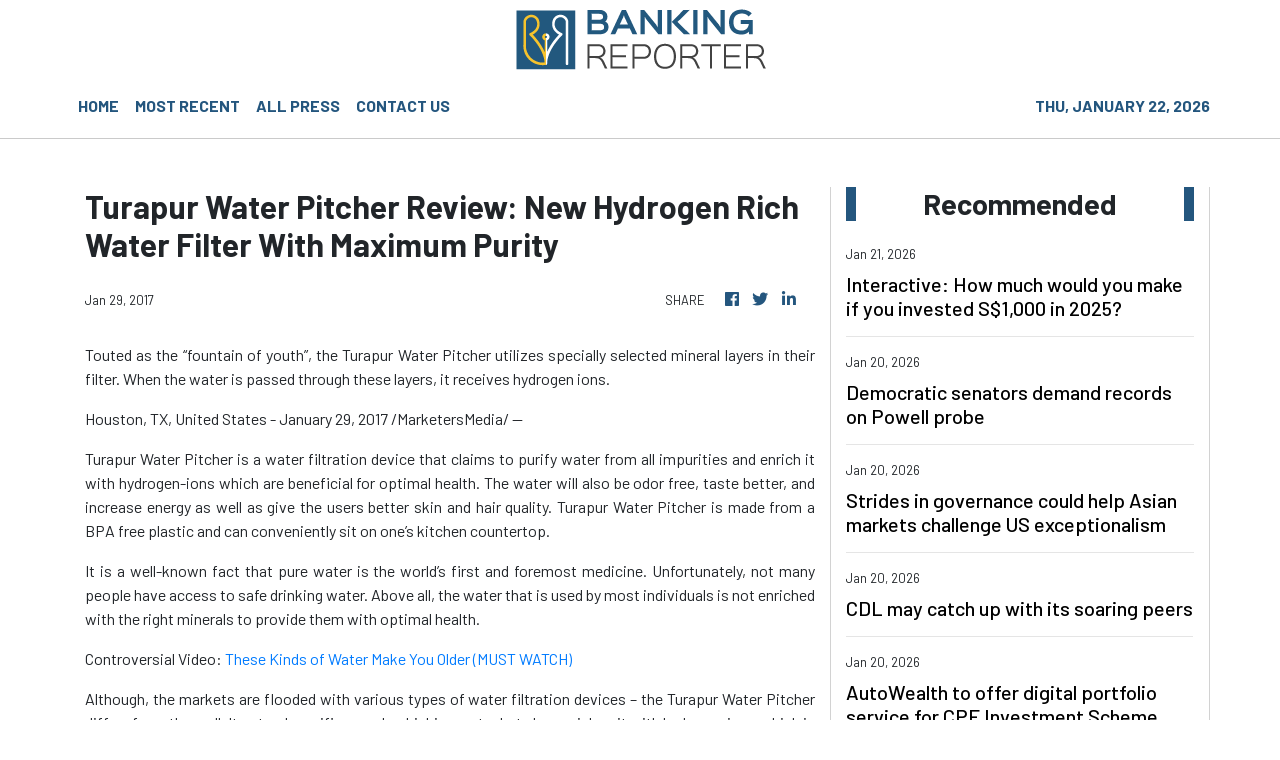

--- FILE ---
content_type: text/html; charset=utf-8
request_url: https://us-central1-vertical-news-network.cloudfunctions.net/get/fetch-include-rss
body_size: 19500
content:
[
  {
    "id": 112274922,
    "title": "Aussies outraged over ‘insane’ rental trend",
    "summary": "A controversial new trend sees renters charging $550 a week for strangers to sleep in their beds while they holiday in Bali.",
    "slug": "aussies-outraged-over-insane-rental-trend",
    "link": "https://www.news.com.au/finance/real-estate/renting/the-controversial-rental-loophole-young-people-are-using-to-travel/news-story/d33886168e25c188aa110814cfb1ce96?from=rss-basic",
    "date_published": "2026-01-21T02:01:56.000Z",
    "images": "https://content.api.news/v3/images/bin/9607d41793284d43fc6af5df53c66d40?width=320",
    "categories": "353,577,598,1155,1157,1158,1245,1941,1962",
    "img_id": "0",
    "caption": "",
    "country": "Australia",
    "source_type": "rss",
    "source": "news.com.au"
  },
  {
    "id": 112274921,
    "title": "‘Yikes’: Aussies shocked at fish market detail",
    "summary": "Sydney’s new $836m fish market has officially opened – but some Aussies have been left less than impressed at the cost of some of the offerings.",
    "slug": "yikes-aussies-shocked-at-fish-market-detail",
    "link": "https://www.news.com.au/finance/money/costs/yikes-aussies-complain-over-prices-at-new-sydney-fish-market/news-story/028470593fd1645e645e275129f5fc5c?from=rss-basic",
    "date_published": "2026-01-21T02:01:56.000Z",
    "images": "https://content.api.news/v3/images/bin/0ed34500a99585977f58c7e624b533b5?width=320",
    "categories": "353,577,598,1155,1157,1158,1245,1941,1962",
    "img_id": "0",
    "caption": "",
    "country": "Australia",
    "source_type": "rss",
    "source": "news.com.au"
  },
  {
    "id": 112252282,
    "title": "‘No longer about WFH’: Big change hits Aus",
    "summary": "There is a significant change ramping up across Aussie workplaces, and it could prove to be the nail in the coffin for the WFH debate.",
    "slug": "no-longer-about-wfh-big-change-hits-aus",
    "link": "https://www.news.com.au/finance/work/trends/no-longer-about-wfh-big-change-sweeping-australian-workplaces-this-year/news-story/309d982c8619582377d3b2b61512b539?from=rss-basic",
    "date_published": "2026-01-21T02:01:56.000Z",
    "images": "https://content.api.news/v3/images/bin/ae76a8173ff106d19c60e41be0d6c141?width=320",
    "categories": "353,577,598,1155,1157,1158,1245,1941,1962",
    "img_id": "0",
    "caption": "",
    "country": "Australia",
    "source_type": "rss",
    "source": "news.com.au"
  },
  {
    "id": 112211113,
    "title": "‘Strong sell’: CommBank investors face brutal reality check as share price tipped to fall further",
    "summary": "The world’s most expensive bank is facing a brutal reality check after an explosion in its share price drew comparisons to a “meme stock”.",
    "slug": "strong-sell-commbank-investors-face-brutal-reality-check-as-share-price-tipped-to-fall-further",
    "link": "https://www.news.com.au/finance/business/banking/strong-sell-commbank-investors-face-brutal-reality-check-as-share-price-tipped-to-fall-further/news-story/f09a4e506d10385c805755f5cde1870b?from=rss-basic",
    "date_published": "2026-01-21T02:01:56.000Z",
    "images": "https://content.api.news/v3/images/bin/8be2260d02b558100772036ceab79d20?width=320",
    "categories": "353,577,598,1155,1157,1158,1245,1941,1962",
    "img_id": "0",
    "caption": "",
    "country": "Australia",
    "source_type": "rss",
    "source": "news.com.au"
  },
  {
    "id": 112203149,
    "title": "North Korea’s Kim Jong Un sacks top official on the spot, blasts ‘rude, incompetent’ apparatchiks",
    "summary": "North Korean leader Kim Jong Un has fired a top official “on the spot” and condemned “incompetent” apparatchiks during a shock speech.",
    "slug": "north-koreas-kim-jong-un-sacks-top-official-on-the-spot-blasts-rude-incompetent-apparatchiks",
    "link": "https://www.news.com.au/finance/work/leaders/north-koreas-kim-jong-un-sacks-top-official-on-the-spot-blasts-rude-incompetent-apparatchiks/news-story/bbb2309f04190dd89914902816c870ba?from=rss-basic",
    "date_published": "2026-01-21T02:01:56.000Z",
    "images": "https://content.api.news/v3/images/bin/ae53018458049bca7a24f3b8c70fa854?width=320",
    "categories": "353,577,598,1155,1157,1158,1245,1941,1962",
    "img_id": "0",
    "caption": "",
    "country": "Australia",
    "source_type": "rss",
    "source": "news.com.au"
  },
  {
    "id": 112192834,
    "title": "Major blow to well-known Aussie chain",
    "summary": "A large Australian pharmacy franchisee, responsible for more than 50 stores, is in limbo as the group owes more than $400m to its creditors.",
    "slug": "major-blow-to-wellknown-aussie-chain",
    "link": "https://www.news.com.au/finance/business/retail/unavoidable-blow-as-major-franchisee-of-priceline-on-verge-of-collapse/news-story/21ddb4366f679d7e629ebd8727cc95d8?from=rss-basic",
    "date_published": "2026-01-21T02:01:56.000Z",
    "images": "https://content.api.news/v3/images/bin/de496b1221cbca22a5171818dc4ea1c2?width=320",
    "categories": "353,577,598,1155,1157,1158,1245,1941,1962",
    "img_id": "0",
    "caption": "",
    "country": "Australia",
    "source_type": "rss",
    "source": "news.com.au"
  },
  {
    "id": 112160880,
    "title": "PM’s shock concession on hate speech laws",
    "summary": "Anthony Albanese has faced a barrage of criticism over elements of the laws drafted in the wake of the Bondi terror attack.",
    "slug": "pms-shock-concession-on-hate-speech-laws",
    "link": "https://www.news.com.au/finance/culture/inside-parliament/labors-firearms-hate-speech-reforms-expected-to-pass-parliament/news-story/7b2cb9620b05e3ba21d7c1caae792f25?from=rss-basic",
    "date_published": "2026-01-21T02:01:56.000Z",
    "images": "https://content.api.news/v3/images/bin/75fabcdab4025fd274d0a9d51aad5085?width=320",
    "categories": "353,577,598,1155,1157,1158,1245,1941,1962",
    "img_id": "0",
    "caption": "",
    "country": "Australia",
    "source_type": "rss",
    "source": "news.com.au"
  },
  {
    "id": 112104807,
    "title": "What’s open this Australia Day",
    "summary": "Major retailers and supermarkets will trade with reduced hours this Australia Day long weekend. Here’s what’s open and what’s changed, depending on where you live.",
    "slug": "whats-open-this-australia-day",
    "link": "https://www.news.com.au/finance/business/retail/australia-day-2026-whats-open-across-the-country-for-the-long-weekend/news-story/71f09778f70121ea83a9989ef479ddda?from=rss-basic",
    "date_published": "2026-01-21T02:01:56.000Z",
    "images": "https://content.api.news/v3/images/bin/024e243f42d52c83fd32fc9858d3d82f?width=320",
    "categories": "353,577,598,1155,1157,1158,1245,1941,1962",
    "img_id": "0",
    "caption": "",
    "country": "Australia",
    "source_type": "rss",
    "source": "news.com.au"
  },
  {
    "id": 112104806,
    "title": "Below average’: IMF’s huge inflation call",
    "summary": "A new economic forecast suggests cost of living pain will remain for a “prolonged period”, as tariffs continue to weigh on global economies.",
    "slug": "below-average-imfs-huge-inflation-call",
    "link": "https://www.news.com.au/finance/economy/australian-economy/imf-warns-of-drawnout-cost-of-living-pain-for-australia-as-global-tariffs-weigh-on-national-economy/news-story/8e4ca7833d5b859d374baba2ed4963ea?from=rss-basic",
    "date_published": "2026-01-21T02:01:56.000Z",
    "images": "https://content.api.news/v3/images/bin/9c7158f20b3df645863218917ace417f?width=320",
    "categories": "353,577,598,1155,1157,1158,1245,1941,1962",
    "img_id": "0",
    "caption": "",
    "country": "Australia",
    "source_type": "rss",
    "source": "news.com.au"
  },
  {
    "id": 112071287,
    "title": "Aussie billionaires’ shocking wealth surge",
    "summary": "Billionaire wealth surged 16 per cent last year while millions of Australians struggled with poverty and food insecurity, prompting calls for urgent tax reform.",
    "slug": "aussie-billionaires-shocking-wealth-surge",
    "link": "https://www.news.com.au/finance/money/tax/australias-richest-gain-600000-a-day-as-inequality-deepens-new-report-reveals/news-story/19967c11384b931d9e51f0a46c0e9963?from=rss-basic",
    "date_published": "2026-01-21T02:01:56.000Z",
    "images": "https://content.api.news/v3/images/bin/864753c3a9680cc372dfb80c663726c2?width=320",
    "categories": "353,577,598,1155,1157,1158,1245,1941,1962",
    "img_id": "0",
    "caption": "",
    "country": "Australia",
    "source_type": "rss",
    "source": "news.com.au"
  },
  {
    "id": 112026966,
    "title": "‘I wouldn’t say rich’: Gen Z tradie shocks with salary admission",
    "summary": "A young man was stopped mid-Maccas run and revealed the staggering salary he takes home as a refrigeration mechanic.",
    "slug": "i-wouldnt-say-rich-gen-z-tradie-shocks-with-salary-admission",
    "link": "https://www.news.com.au/finance/work/i-wouldnt-say-rich-gen-z-tradie-shocks-with-salary-admission/news-story/3d94b6a87b1d0f36f694d03cccf628d3?from=rss-basic",
    "date_published": "2026-01-21T02:01:56.000Z",
    "images": "https://content.api.news/v3/images/bin/e6c3538593d0b9a9ef8427ba04c03080?width=320",
    "categories": "353,577,598,1155,1157,1158,1245,1941,1962",
    "img_id": "0",
    "caption": "",
    "country": "Australia",
    "source_type": "rss",
    "source": "news.com.au"
  },
  {
    "id": 111950700,
    "title": "Wow’: Aussie influencer shocks US with money admission",
    "summary": "A very successful Aussie business woman has left the US shocked after revealing how much she sold her business for.",
    "slug": "wow-aussie-influencer-shocks-us-with-money-admission",
    "link": "https://www.news.com.au/finance/culture/australian-culture/wow-aussie-influencer-shocks-us-with-money-admission/news-story/af2130d957406aea1813b04eec55c1c1?from=rss-basic",
    "date_published": "2026-01-21T02:01:56.000Z",
    "images": "https://content.api.news/v3/images/bin/d4c9bf347ed65672e73d50f566989215?width=320",
    "categories": "353,577,598,1155,1157,1158,1245,1941,1962",
    "img_id": "0",
    "caption": "",
    "country": "Australia",
    "source_type": "rss",
    "source": "news.com.au"
  },
  {
    "id": 111907381,
    "title": "‘Shouted at’: Sydney bookshop with one-star rating goes viral over customer complaints",
    "summary": "A Sydney bookshop with a one-star rating has gone viral after a string of complaints about “shocking” behaviour from staff.",
    "slug": "shouted-at-sydney-bookshop-with-onestar-rating-goes-viral-over-customer-complaints",
    "link": "https://www.news.com.au/finance/business/retail/shouted-at-sydney-bookshop-with-onestar-rating-goes-viral-over-customer-complaints/news-story/c4f79cebc2ab20c61b5fba0a33cc919c?from=rss-basic",
    "date_published": "2026-01-21T02:01:56.000Z",
    "images": "https://content.api.news/v3/images/bin/722777c7df03b9e21b98b362850e2acb?width=320",
    "categories": "353,577,598,1155,1157,1158,1245,1941,1962",
    "img_id": "0",
    "caption": "",
    "country": "Australia",
    "source_type": "rss",
    "source": "news.com.au"
  },
  {
    "id": 111821578,
    "title": "‘Deplorable’: Findings after death of 21yo at winery",
    "summary": "A 21-year-old died at a NSW winery just five weeks after starting work there in 2019. Seven years later, an inquest has revealed more about his death.",
    "slug": "deplorable-findings-after-death-of-21yo-at-winery",
    "link": "https://www.news.com.au/finance/work/at-work/inquest-findings-handed-down-following-death-of-jerwin-royupa-21-at-nsw-winery/news-story/083ea38c136e88d22ae6829a1f07a0a8?from=rss-basic",
    "date_published": "2026-01-21T02:01:56.000Z",
    "images": "https://content.api.news/v3/images/bin/ee382fb66f4492a7ca3588f133bca221?width=320",
    "categories": "353,577,598,1155,1157,1158,1245,1941,1962",
    "img_id": "0",
    "caption": "",
    "country": "Australia",
    "source_type": "rss",
    "source": "news.com.au"
  },
  {
    "id": 111798727,
    "title": "After 100 years, an Aussie icon is folding",
    "summary": "An iconic store is shutting down as the country’s retail apocalypse claims another beloved brand that dressed Australians for nearly 100 years.",
    "slug": "after-100-years-an-aussie-icon-is-folding",
    "link": "https://www.news.com.au/finance/business/iconic-australian-retailer-fletcher-jones-to-close-its-doors-for-good/news-story/252f7677afa0cc3d860c55df6a7f1eff?from=rss-basic",
    "date_published": "2026-01-21T02:01:56.000Z",
    "images": "https://content.api.news/v3/images/bin/5bfa5da48cf6fe649292ec57ebd73166?width=320",
    "categories": "353,577,598,1155,1157,1158,1245,1941,1962",
    "img_id": "0",
    "caption": "",
    "country": "Australia",
    "source_type": "rss",
    "source": "news.com.au"
  },
  {
    "id": 111722769,
    "title": "‘Thousands of dollars’: Tensions explode with Australia Post",
    "summary": "Desperate small business owners say Australia Post is leaving them thousands of dollars out of pocket due to one unbelievable reason.",
    "slug": "thousands-of-dollars-tensions-explode-with-australia-post",
    "link": "https://www.news.com.au/finance/small-business/tensions-with-australia-post-hit-boiling-point-as-business-owners-push-back/news-story/ac462b3770de0663617251a1a77cdd90?from=rss-basic",
    "date_published": "2026-01-21T02:01:56.000Z",
    "images": "https://content.api.news/v3/images/bin/469ccbc3973c4f4c60eaf0c5e6022ffd?width=320",
    "categories": "353,577,598,1155,1157,1158,1245,1941,1962",
    "img_id": "0",
    "caption": "",
    "country": "Australia",
    "source_type": "rss",
    "source": "news.com.au"
  },
  {
    "id": 111708906,
    "title": "‘Dumbest thing’: US politician wants to introduce a ‘Sin Tax’ for OnlyFans creators",
    "summary": "A wild debate has kicked-off online after an politician has claimed he wants to introduce a ‘sin tax’.",
    "slug": "dumbest-thing-us-politician-wants-to-introduce-a-sin-tax-for-onlyfans-creators",
    "link": "https://www.news.com.au/finance/economy/dumbest-thing-us-politician-wants-to-introduce-a-sin-tax-for-onlyfans-creators/news-story/445e2f2234bfc775103e6e08ed549187?from=rss-basic",
    "date_published": "2026-01-21T02:01:56.000Z",
    "images": "https://content.api.news/v3/images/bin/af7050d13f0bfef43292602ac47cac63?width=320",
    "categories": "353,577,598,1155,1157,1158,1245,1941,1962",
    "img_id": "0",
    "caption": "",
    "country": "Australia",
    "source_type": "rss",
    "source": "news.com.au"
  },
  {
    "id": 111708905,
    "title": "Short kings rise: Why height no longer matters in 2026",
    "summary": "Men don’t have to put up with beauty standards that women do; but they do typically have one battle to fight – until now. Short kings, we see you.",
    "slug": "short-kings-rise-why-height-no-longer-matters-in-2026",
    "link": "https://www.news.com.au/finance/culture/australian-culture/how-can-you-mock-this-guy-the-cultural-shift-that-is-making-a-mans-height-irrelevant/news-story/da3d636d9178f6d1f6d0e72f72eefe6e?from=rss-basic",
    "date_published": "2026-01-21T02:01:56.000Z",
    "images": "https://content.api.news/v3/images/bin/a52283a8f020b0fedf1c2ccb03c7482c?width=320",
    "categories": "353,577,598,1155,1157,1158,1245,1941,1962",
    "img_id": "0",
    "caption": "",
    "country": "Australia",
    "source_type": "rss",
    "source": "news.com.au"
  },
  {
    "id": 111698581,
    "title": "Within weeks: Iconic retailer shuts down",
    "summary": "A high profile Aussie women’s fashion brand has announced it will shut down all its physical stores and online operation within weeks.",
    "slug": "within-weeks-iconic-retailer-shuts-down",
    "link": "https://www.news.com.au/lifestyle/fashion/cult-fashion-brand-sass-bide-to-close-all-stores-and-online-sales/news-story/934d002d65cedcc11598a7980f6eeb32?from=rss-basic",
    "date_published": "2026-01-21T02:01:56.000Z",
    "images": "https://content.api.news/v3/images/bin/27f4edc11327c60a798561a39243c6b5?width=320",
    "categories": "353,577,598,1155,1157,1158,1245,1941,1962",
    "img_id": "0",
    "caption": "",
    "country": "Australia",
    "source_type": "rss",
    "source": "news.com.au"
  },
  {
    "id": 111673650,
    "title": "‘Trump Island’: Wild call on Aussie city",
    "summary": "A beachy city in Queensland could become home to Australia’s first Trump Tower, with one MP encouraging the US President to consider a Queensland “Trump Island” too.",
    "slug": "trump-island-wild-call-on-aussie-city",
    "link": "https://www.news.com.au/finance/business/surfers-paradise-could-become-home-to-australias-first-trump-tower/news-story/07fb2e80ca7a876470e1535bb5606d7f?from=rss-basic",
    "date_published": "2026-01-21T02:01:56.000Z",
    "images": "https://content.api.news/v3/images/bin/4c5c52eac6962f47f113117935345755?width=320",
    "categories": "353,577,598,1155,1157,1158,1245,1941,1962",
    "img_id": "0",
    "caption": "",
    "country": "Australia",
    "source_type": "rss",
    "source": "news.com.au"
  },
  {
    "id": 111673649,
    "title": "Vic warehouse pic exposes ‘shocking’ fail",
    "summary": "Hundreds of items have been reunited with their owners after a “shocking” series of events that left some of Victoria’s most vulnerable people devastated.",
    "slug": "vic-warehouse-pic-exposes-shocking-fail",
    "link": "https://www.news.com.au/finance/money/costs/pawnbroking-industry-on-notice-after-firm-slammed-for-unlawful-480-per-cent-interest/news-story/d1f78d3ce00f4a313fc16d45a800f0d6?from=rss-basic",
    "date_published": "2026-01-21T02:01:56.000Z",
    "images": "https://content.api.news/v3/images/bin/81264c710221787e6e379d34127e7261?width=320",
    "categories": "353,577,598,1155,1157,1158,1245,1941,1962",
    "img_id": "0",
    "caption": "",
    "country": "Australia",
    "source_type": "rss",
    "source": "news.com.au"
  },
  {
    "id": 111592406,
    "title": "‘Don’t cry to me’: Couple’s bold $400k gamble",
    "summary": "A pilates instructor was informed by email that she was being made redundant as Covid struck. With her husband, she took a $400k gamble that paid off big.",
    "slug": "dont-cry-to-me-couples-bold-400k-gamble",
    "link": "https://www.news.com.au/finance/business/retail/nervous-aussie-couple-reveal-huge-risk-they-took-to-launch-their-business/news-story/2289edcc05a557127a46cec694c13d16?from=rss-basic",
    "date_published": "2026-01-21T02:01:56.000Z",
    "images": "https://content.api.news/v3/images/bin/775f6605a0aadc1628e40de8a1bb47bd?width=320",
    "categories": "353,577,598,1155,1157,1158,1245,1941,1962",
    "img_id": "0",
    "caption": "",
    "country": "Australia",
    "source_type": "rss",
    "source": "news.com.au"
  },
  {
    "id": 111588501,
    "title": "‘Without shame’: Neale affair claims leak",
    "summary": "New and brazen claims have emerged about Lachlan Neale’s alleged affair with his wife’s former best friend, Tess Crosley.",
    "slug": "without-shame-neale-affair-claims-leak",
    "link": "https://www.news.com.au/finance/culture/australian-culture/did-not-try-to-hide-it-more-claims-emerge-about-lachie-neales-relationship-with-his-wifes-former-best-friend/news-story/b1f4628d63e84be4619eb881e00ee01d?from=rss-basic",
    "date_published": "2026-01-21T02:01:56.000Z",
    "images": "https://content.api.news/v3/images/bin/44f56aca7c9e72874327239748e41f06?width=320",
    "categories": "353,577,598,1155,1157,1158,1245,1941,1962",
    "img_id": "0",
    "caption": "",
    "country": "Australia",
    "source_type": "rss",
    "source": "news.com.au"
  },
  {
    "id": 111588500,
    "title": "Insane response to cleaner’s $50p/h question",
    "summary": "A Brisbane-based cleaner has sparked a heated debate among Aussies after revealing how much people should be paying for a cleaning service.",
    "slug": "insane-response-to-cleaners-50ph-question",
    "link": "https://www.news.com.au/finance/business/other-industries/how-much-would-you-pay-cleaners-video-sparks-fiery-debate-among-aussies/news-story/2ec09eea1039682374f7a5fc1a64b0e6?from=rss-basic",
    "date_published": "2026-01-21T02:01:56.000Z",
    "images": "https://content.api.news/v3/images/bin/7901a40088deda526be4a132d5c3f8e5?width=320",
    "categories": "353,577,598,1155,1157,1158,1245,1941,1962",
    "img_id": "0",
    "caption": "",
    "country": "Australia",
    "source_type": "rss",
    "source": "news.com.au"
  },
  {
    "id": 111578207,
    "title": "160yo globally iconic retailer goes bust",
    "summary": "A 160-year-old retailer, which stocks some of the world’s most famous names, has gone bankrupt owing one fashion house more than $200 million.",
    "slug": "160yo-globally-iconic-retailer-goes-bust",
    "link": "https://www.news.com.au/finance/business/retail/legendary-us-department-store-saks-fifth-ave-collapses-into-bankruptcy-after-disastrous-merger-with-arch-rival/news-story/e6f69e03c597de59b02373147860c0e7?from=rss-basic",
    "date_published": "2026-01-21T02:01:56.000Z",
    "images": "https://content.api.news/v3/images/bin/2cf4f4b2f45678176d272fb86ebb8aa7?width=320",
    "categories": "353,577,598,1155,1157,1158,1245,1941,1962",
    "img_id": "0",
    "caption": "",
    "country": "Australia",
    "source_type": "rss",
    "source": "news.com.au"
  },
  {
    "id": 111578206,
    "title": "Biggest super mistake Aussies are making",
    "summary": "Young Australians could be setting themselves back thousands of dollars in retirement, simply due to not doing one simple thing.",
    "slug": "biggest-super-mistake-aussies-are-making",
    "link": "https://www.news.com.au/finance/superannuation/young-australians-costing-themselves-in-retirement-with-one-superannuation-mistake/news-story/5a1ed2bfaf4d823a97b02e919e85dfbf?from=rss-basic",
    "date_published": "2026-01-21T02:01:56.000Z",
    "images": "https://content.api.news/v3/images/bin/652c09d2a4c4d4003a8fbfeb321ced8e?width=320",
    "categories": "353,577,598,1155,1157,1158,1245,1941,1962",
    "img_id": "0",
    "caption": "",
    "country": "Australia",
    "source_type": "rss",
    "source": "news.com.au"
  },
  {
    "id": 111578205,
    "title": "Attorney-General’s cash splash includes pay rise",
    "summary": "Government barristers have secured a massive pay hike worth more than $1000 per day after a 14-year freeze, sparking concerns over taxpayer spending.",
    "slug": "attorneygenerals-cash-splash-includes-pay-rise",
    "link": "https://www.news.com.au/finance/work/at-work/attorneygeneral-awards-top-government-lawyers-massive-pay-increase-after-14year-freeze/news-story/2805197d895928af582141d7dad35956?from=rss-basic",
    "date_published": "2026-01-21T02:01:56.000Z",
    "images": "https://content.api.news/v3/images/bin/40fc3bcd171689944d5f42b6107984ad?width=320",
    "categories": "353,577,598,1155,1157,1158,1245,1941,1962",
    "img_id": "0",
    "caption": "",
    "country": "Australia",
    "source_type": "rss",
    "source": "news.com.au"
  },
  {
    "id": 111568268,
    "title": "Bank’s painful move for homeowners",
    "summary": "Mortgage holders will be holding their breath in 2026 as 34 lenders start lifting their fixed interest rate offerings.",
    "slug": "banks-painful-move-for-homeowners",
    "link": "https://www.news.com.au/finance/economy/interest-rates/commbank-lifts-fixed-rates-as-reserve-bank-is-expected-to-raise-cash-rate-in-february/news-story/f1e37c38a0e441a91e07bbf248f50ec8?from=rss-basic",
    "date_published": "2026-01-21T02:01:56.000Z",
    "images": "https://content.api.news/v3/images/bin/d7518d3a4be8b6e3f309337e5e4f1ae1?width=320",
    "categories": "353,577,598,1155,1157,1158,1245,1941,1962",
    "img_id": "0",
    "caption": "",
    "country": "Australia",
    "source_type": "rss",
    "source": "news.com.au"
  },
  {
    "id": 111503146,
    "title": "‘Underage’: Bleak Labubu allegations exposed",
    "summary": "They’re one of the hottest products in the world but an investigation has uncovered a series disturbing allegations about how the toys are made.",
    "slug": "underage-bleak-labubu-allegations-exposed",
    "link": "https://www.news.com.au/finance/business/manufacturing/allegations-of-exploitation-at-factory-that-makes-labubus/news-story/10288e6706305cc5b94782272b848fd6?from=rss-basic",
    "date_published": "2026-01-21T02:01:56.000Z",
    "images": "https://content.api.news/v3/images/bin/c3ed052cc850c5f3b849d99ca9c0dd65?width=320",
    "categories": "353,577,598,1155,1157,1158,1245,1941,1962",
    "img_id": "0",
    "caption": "",
    "country": "Australia",
    "source_type": "rss",
    "source": "news.com.au"
  },
  {
    "id": 111400423,
    "title": "‘My whole body was shaking’: Attacks on Aussie lifeguards soar",
    "summary": "Lifeguards around the country are facing up to 10 incidents of abuse or aggression every day, with some facilities forced to temporarily close amid a surge in violence.",
    "slug": "my-whole-body-was-shaking-attacks-on-aussie-lifeguards-soar",
    "link": "https://www.news.com.au/finance/work/at-work/my-whole-body-was-shaking-attacks-on-aussie-lifeguards-soar/news-story/174ac7380395135120389903eb8a6e06?from=rss-basic",
    "date_published": "2026-01-21T02:01:56.000Z",
    "images": "https://content.api.news/v3/images/bin/a665a006309a781ec24ed80ae759aa67?width=320",
    "categories": "353,577,598,1155,1157,1158,1245,1941,1962",
    "img_id": "0",
    "caption": "",
    "country": "Australia",
    "source_type": "rss",
    "source": "news.com.au"
  },
  {
    "id": 112281761,
    "title": "Interactive: How much would you make if you invested S$1,000 in 2025?",
    "summary": "For more of our interactive graphics, click/tap here.",
    "slug": "interactive-how-much-would-you-make-if-you-invested-s1000-in-2025",
    "link": "https://www.businesstimes.com.sg/wealth/wealth-investing/interactive-how-much-would-you-make-if-you-invested-s1000-2025",
    "date_published": "2026-01-21T00:00:00.000Z",
    "images": "",
    "categories": "353,577,598,1155,1157,1158,1245,1941,1962",
    "img_id": "0",
    "caption": "",
    "country": "Singapore",
    "source_type": "rss",
    "source": "The Business Times"
  },
  {
    "id": 112281760,
    "title": "Democratic senators demand records on Powell probe",
    "summary": "US DEMOCRATIC senators Elizabeth Warren and Dick Durbin on Tuesday called for President Donald Trump’s administration to turn over records related to...",
    "slug": "democratic-senators-demand-records-on-powell-probe",
    "link": "https://www.businesstimes.com.sg/international/democratic-senators-demand-records-powell-probe",
    "date_published": "2026-01-20T23:59:49.000Z",
    "images": "",
    "categories": "353,577,598,1155,1157,1158,1245,1941,1962",
    "img_id": "0",
    "caption": "",
    "country": "Singapore",
    "source_type": "rss",
    "source": "The Business Times"
  },
  {
    "id": 112256922,
    "title": "ASX slides as Wall Street sinks on Trump’s Greenland threat",
    "summary": "The big four banks all opened lower as the ASX retreated after Wall Street sunk in its first session since US President Donald Trump threatened to hit eight European countries with new tariffs.",
    "slug": "asx-slides-as-wall-street-sinks-on-trumps-greenland-threat",
    "link": "https://www.smh.com.au/business/markets/asx-set-to-slide-wall-street-slumps-on-trump-s-tariffs-threat-20260121-p5nvnp.html?ref=rss&utm_medium=rss&utm_source=rss_business",
    "date_published": "2026-01-20T23:39:05.000Z",
    "images": "https://static.ffx.io/images/$zoom_0.6664509259259259%2C$multiply_0.7554%2C$ratio_1.777778%2C$width_1059%2C$x_106%2C$y_185/t_crop_custom/q_86%2Cf_auto/f46008f7a7face2c2606f1ddf19a7d363c949450",
    "categories": "353,577,598,1155,1157,1158,1245,1941,1962",
    "img_id": "0",
    "caption": "",
    "country": "Australia",
    "source_type": "rss",
    "source": "The Sydney Morning Herald"
  },
  {
    "id": 112281764,
    "title": "Strides in governance could help Asian markets challenge US exceptionalism",
    "summary": "But the US’ strength lies in its edge in corporate governance – investors enjoy legal clarity, shareholder empowerment and deep, liquid capital...",
    "slug": "strides-in-governance-could-help-asian-markets-challenge-us-exceptionalism",
    "link": "https://www.businesstimes.com.sg/wealth/wealth-investing/strides-governance-could-help-asian-markets-challenge-us-exceptionalism",
    "date_published": "2026-01-20T23:00:00.000Z",
    "images": "",
    "categories": "353,577,598,1155,1157,1158,1245,1941,1962",
    "img_id": "0",
    "caption": "",
    "country": "Singapore",
    "source_type": "rss",
    "source": "The Business Times"
  },
  {
    "id": 112281763,
    "title": "CDL may catch up with its soaring peers",
    "summary": "The developer has been actively unlocking value, but is trading at a much steeper discount to RNAV than UOL",
    "slug": "cdl-may-catch-up-with-its-soaring-peers",
    "link": "https://www.businesstimes.com.sg/opinion-features/cdl-may-catch-its-soaring-peers",
    "date_published": "2026-01-20T23:00:00.000Z",
    "images": "",
    "categories": "353,577,598,1155,1157,1158,1245,1941,1962",
    "img_id": "0",
    "caption": "",
    "country": "Singapore",
    "source_type": "rss",
    "source": "The Business Times"
  },
  {
    "id": 112281762,
    "title": "AutoWealth to offer digital portfolio service for CPF Investment Scheme",
    "summary": "The firm will roll out four portfolios, intended to simplify decision making for members",
    "slug": "autowealth-to-offer-digital-portfolio-service-for-cpf-investment-scheme",
    "link": "https://www.businesstimes.com.sg/wealth/wealth-investing/autowealth-offer-digital-portfolio-service-cpf-investment-scheme",
    "date_published": "2026-01-20T23:00:00.000Z",
    "images": "",
    "categories": "353,577,598,1155,1157,1158,1245,1941,1962",
    "img_id": "0",
    "caption": "",
    "country": "Singapore",
    "source_type": "rss",
    "source": "The Business Times"
  },
  {
    "id": 111391217,
    "title": "‘Unpaid labour’: Interviewee slams company’s request",
    "summary": "A job seeker has been praised for their response to a company’s “insulting” and “insane” request during a job interview.",
    "slug": "unpaid-labour-interviewee-slams-companys-request",
    "link": "https://www.news.com.au/finance/work/at-work/job-seekers-response-to-companys-insulting-interview-request-goes-viral/news-story/a1cfc8b6258349d9fb4d11a542f709bc?from=rss-basic",
    "date_published": "2026-01-20T22:00:11.000Z",
    "images": "https://content.api.news/v3/images/bin/e103c13880f9914c446a450455031a06?width=320",
    "categories": "353,577,598,1155,1157,1158,1245,1941,1962",
    "img_id": "0",
    "caption": "",
    "country": "Australia",
    "source_type": "rss",
    "source": "news.com.au"
  },
  {
    "id": 111391216,
    "title": "‘Tough’: Young couple’s heartbreak as home lost to brutal bushfires",
    "summary": "A young couple have revealed the tragic story behind losing the home they purchased just two months ago.",
    "slug": "tough-young-couples-heartbreak-as-home-lost-to-brutal-bushfires",
    "link": "https://www.news.com.au/finance/culture/australian-culture/tough-young-couples-heartbreak-as-home-lost-to-brutal-victoria-bushfires/news-story/d67de3e495583ef8937ce13309023a26?from=rss-basic",
    "date_published": "2026-01-20T22:00:11.000Z",
    "images": "https://content.api.news/v3/images/bin/dbfc33b54faa1675c3f77af3f1598fb2?width=320",
    "categories": "353,577,598,1155,1157,1158,1245,1941,1962",
    "img_id": "0",
    "caption": "",
    "country": "Australia",
    "source_type": "rss",
    "source": "news.com.au"
  },
  {
    "id": 111369496,
    "title": "Nvidia overtaken, global financial earthquake",
    "summary": "The world’s biggest company has slipped in wild economic movement overnight following Trump’s attack on the US Federal Reserve.",
    "slug": "nvidia-overtaken-global-financial-earthquake",
    "link": "https://www.news.com.au/finance/economy/world-economy/gold-and-silver-hit-record-highs-after-shock-federal-reserve-criminal-probe-revealed/news-story/b9e47030d772021e257f505a8f4e0fe0?from=rss-basic",
    "date_published": "2026-01-20T18:00:13.000Z",
    "images": "https://content.api.news/v3/images/bin/73e6e8d384eef319524f8b28d7a60741?width=320",
    "categories": "353,577,598,1155,1157,1158,1245,1941,1962",
    "img_id": "0",
    "caption": "",
    "country": "Australia",
    "source_type": "rss",
    "source": "news.com.au"
  },
  {
    "id": 112256923,
    "title": "The next cause of airfare price spikes isn’t even in your plane yet",
    "summary": "As governments ramp up sustainable fuel mandates, travel-hungry consumers face a new cycle of price hikes. New research suggests they won’t pay.",
    "slug": "the-next-cause-of-airfare-price-spikes-isnt-even-in-your-plane-yet",
    "link": "https://www.smh.com.au/business/consumer-affairs/the-next-cause-of-airfare-price-spikes-isn-t-even-in-your-plane-yet-20260119-p5nv1h.html?ref=rss&utm_medium=rss&utm_source=rss_business",
    "date_published": "2026-01-20T18:00:00.000Z",
    "images": "https://static.ffx.io/images/$zoom_0.8825%2C$multiply_0.7554%2C$ratio_1.777778%2C$width_1059%2C$x_0%2C$y_109/t_crop_custom/q_86%2Cf_jpg/7723e45081858127d684361d90b75a08a4197f9b",
    "categories": "353,577,598,1155,1157,1158,1245,1941,1962",
    "img_id": "0",
    "caption": "",
    "country": "Australia",
    "source_type": "rss",
    "source": "The Sydney Morning Herald"
  },
  {
    "id": 112215794,
    "title": "West Wits banks $27.5m as African gold production countdown begins",
    "summary": "West Wits Mining has locked in $27.5 million from institutions to fully fund its Qala Shallows gold mine in South Africa through to first production, while keeping growth upside alive across its gold and uranium portfolio.",
    "slug": "west-wits-banks-275m-as-african-gold-production-countdown-begins",
    "link": "https://www.smh.com.au/business/companies/west-wits-banks-27-5m-as-african-gold-production-countdown-begins-20260120-p5nvm0.html?ref=rss&utm_medium=rss&utm_source=rss_business",
    "date_published": "2026-01-20T09:36:53.000Z",
    "images": "https://static.ffx.io/images/$zoom_1%2C$multiply_0.7554%2C$ratio_1.777778%2C$width_1059%2C$x_381%2C$y_364/t_crop_custom/q_86%2Cf_auto/26aa5f4948d92c0efa9f8e354c5721f807ec28c76bde3a0a6931db126510656f",
    "categories": "353,577,598,1155,1157,1158,1245,1941,1962",
    "img_id": "0",
    "caption": "",
    "country": "Australia",
    "source_type": "rss",
    "source": "The Sydney Morning Herald"
  },
  {
    "id": 112219030,
    "title": "Positioning portfolios for a closing of the gap in the US’ K-shaped economy",
    "summary": "Looking ahead, stimulative policies are likely to benefit consumers",
    "slug": "positioning-portfolios-for-a-closing-of-the-gap-in-the-us-kshaped-economy",
    "link": "https://www.businesstimes.com.sg/wealth/wealth-investing/positioning-portfolios-closing-gap-us-k-shaped-economy",
    "date_published": "2026-01-20T09:24:44.000Z",
    "images": "",
    "categories": "353,577,598,1155,1157,1158,1245,1941,1962",
    "img_id": "0",
    "caption": "",
    "country": "Singapore",
    "source_type": "rss",
    "source": "The Business Times"
  },
  {
    "id": 112219031,
    "title": "Reshaping tax management in the AI age",
    "summary": "The reporting landscape is being reshaped by seamless digital integration and sophisticated regulatory analytics",
    "slug": "reshaping-tax-management-in-the-ai-age",
    "link": "https://www.businesstimes.com.sg/wealth/reshaping-tax-management-ai-age",
    "date_published": "2026-01-20T08:30:00.000Z",
    "images": "",
    "categories": "353,577,598,1155,1157,1158,1245,1941,1962",
    "img_id": "0",
    "caption": "",
    "country": "Singapore",
    "source_type": "rss",
    "source": "The Business Times"
  },
  {
    "id": 112219032,
    "title": "Stable income opportunities in Singdollar bonds",
    "summary": "They offer resilience, underpinned by a solid issuer base and a durable economy",
    "slug": "stable-income-opportunities-in-singdollar-bonds",
    "link": "https://www.businesstimes.com.sg/wealth/wealth-investing/stable-income-opportunities-singdollar-bonds",
    "date_published": "2026-01-20T08:15:07.000Z",
    "images": "",
    "categories": "353,577,598,1155,1157,1158,1245,1941,1962",
    "img_id": "0",
    "caption": "",
    "country": "Singapore",
    "source_type": "rss",
    "source": "The Business Times"
  },
  {
    "id": 111379942,
    "title": "‘Everyone has more money than me’: MrBeast",
    "summary": "The world’s biggest YouTube star, MrBeast, has made a startling admission about how much money he has in his bank account – despite his billionaire status.",
    "slug": "everyone-has-more-money-than-me-mrbeast",
    "link": "https://www.news.com.au/finance/money/wealth/billionaire-youtuber-mrbeast-makes-surprising-money-admission/news-story/fb29dcc72e849ccc9731a252d958e0e8?from=rss-basic",
    "date_published": "2026-01-20T08:01:17.000Z",
    "images": "https://content.api.news/v3/images/bin/a40d3c5d4197f5424b38e3adab4f1982?width=320",
    "categories": "353,577,598,1155,1157,1158,1245,1941,1962",
    "img_id": "0",
    "caption": "",
    "country": "Australia",
    "source_type": "rss",
    "source": "news.com.au"
  },
  {
    "id": 112219033,
    "title": "Stay nimble to expect the unexpected",
    "summary": "With cash, we can easily position our portfolios to capture opportunities as and when they arise",
    "slug": "stay-nimble-to-expect-the-unexpected",
    "link": "https://www.businesstimes.com.sg/wealth/wealth-investing/stay-nimble-expect-unexpected",
    "date_published": "2026-01-20T07:55:10.000Z",
    "images": "",
    "categories": "353,577,598,1155,1157,1158,1245,1941,1962",
    "img_id": "0",
    "caption": "",
    "country": "Singapore",
    "source_type": "rss",
    "source": "The Business Times"
  },
  {
    "id": 112215795,
    "title": "Sarytogan lights up Kazakh copper play in shallow drilling",
    "summary": "Shallow drilling in Kazakhstan has uncovered a copper bedrock anomaly with porphyry fingerprints, putting Sarytogan Graphite in the hunt for a potentially large copper system.",
    "slug": "sarytogan-lights-up-kazakh-copper-play-in-shallow-drilling",
    "link": "https://www.smh.com.au/business/companies/sarytogan-lights-up-kazakh-copper-play-in-shallow-drilling-20260120-p5nvl2.html?ref=rss&utm_medium=rss&utm_source=rss_business",
    "date_published": "2026-01-20T07:40:04.000Z",
    "images": "https://static.ffx.io/images/$zoom_0.7354%2C$multiply_0.7554%2C$ratio_1.777778%2C$width_1059%2C$x_0%2C$y_110/t_crop_custom/q_86%2Cf_auto/7ded751cbb761779e038f6e6e588d83650c91c9a82ea56a22e689b2d83b2a404",
    "categories": "353,577,598,1155,1157,1158,1245,1941,1962",
    "img_id": "0",
    "caption": "",
    "country": "Australia",
    "source_type": "rss",
    "source": "The Sydney Morning Herald"
  },
  {
    "id": 112219029,
    "title": "BOJ to signal more rate hikes as yen, politics fuel inflation risks",
    "summary": "The BOJ is expected to hold its policy rate steady at 0.75%",
    "slug": "boj-to-signal-more-rate-hikes-as-yen-politics-fuel-inflation-risks",
    "link": "https://www.businesstimes.com.sg/companies-markets/banking-finance/boj-signal-more-rate-hikes-yen-politics-fuel-inflation-risks",
    "date_published": "2026-01-20T07:33:01.000Z",
    "images": "",
    "categories": "353,577,598,1155,1157,1158,1245,1941,1962",
    "img_id": "0",
    "caption": "",
    "country": "Singapore",
    "source_type": "rss",
    "source": "The Business Times"
  },
  {
    "id": 112215796,
    "title": "Litchfield hunts for hidden copper in NT with geophysics push",
    "summary": "Litchfield Minerals has launched an IP geophysics survey at its Oonagalabi project in the NT to identify extensions of the fertile copper system that may be hidden under cover.",
    "slug": "litchfield-hunts-for-hidden-copper-in-nt-with-geophysics-push",
    "link": "https://www.smh.com.au/business/companies/litchfield-hunts-for-hidden-copper-in-nt-with-geophysics-push-20260120-p5nvkw.html?ref=rss&utm_medium=rss&utm_source=rss_business",
    "date_published": "2026-01-20T07:18:57.000Z",
    "images": "https://static.ffx.io/images/$zoom_0.7354166666666666%2C$multiply_0.7554%2C$ratio_1.777778%2C$width_1059%2C$x_0%2C$y_110/t_crop_custom/q_86%2Cf_auto/18cf63b8803cb1d36dfc2b6f13a68ee3139c2efdb7c72645c11c20b8b4d9d787",
    "categories": "353,577,598,1155,1157,1158,1245,1941,1962",
    "img_id": "0",
    "caption": "",
    "country": "Australia",
    "source_type": "rss",
    "source": "The Sydney Morning Herald"
  },
  {
    "id": 112209835,
    "title": "Major Australian pension fund trimming US dollar exposure on weakening outlook",
    "summary": "[SYDNEY] Australia’s second-biggest pension fund says it is reducing its exposure to the US dollar through currency hedging as falling interest rates...",
    "slug": "major-australian-pension-fund-trimming-us-dollar-exposure-on-weakening-outlook",
    "link": "https://www.businesstimes.com.sg/companies-markets/banking-finance/major-australian-pension-fund-trimming-us-dollar-exposure-weakening-outlook",
    "date_published": "2026-01-20T05:23:35.000Z",
    "images": "",
    "categories": "353,577,598,1155,1157,1158,1245,1941,1962",
    "img_id": "0",
    "caption": "",
    "country": "Singapore",
    "source_type": "rss",
    "source": "The Business Times"
  },
  {
    "id": 112207608,
    "title": "China strikes a blow in $100b iron ore market as BHP accepts lower prices",
    "summary": "Australia’s largest miner is locked in a protracted stand-off with Chinese steel mills over the terms of new supply deals.",
    "slug": "china-strikes-a-blow-in-100b-iron-ore-market-as-bhp-accepts-lower-prices",
    "link": "https://www.smh.com.au/business/companies/china-strikes-a-blow-in-100b-iron-ore-market-as-bhp-accepts-lower-prices-20260120-p5nvc9.html?ref=rss&utm_medium=rss&utm_source=rss_business",
    "date_published": "2026-01-20T04:55:33.000Z",
    "images": "https://static.ffx.io/images/$zoom_0.5298%2C$multiply_0.7554%2C$ratio_1.777778%2C$width_1059%2C$x_0%2C$y_25/t_crop_custom/q_86%2Cf_jpg/4ba70fcf3414bd1c42c1c0f63c7b0c0b47e0d18f",
    "categories": "353,577,598,1155,1157,1158,1245,1941,1962",
    "img_id": "0",
    "caption": "",
    "country": "Australia",
    "source_type": "rss",
    "source": "The Sydney Morning Herald"
  },
  {
    "id": 112207609,
    "title": "How to consolidate your finance stack to drive upside and efficiency",
    "summary": "Australian enterprises are facing a fundamental rethink of how finance functions work.",
    "slug": "how-to-consolidate-your-finance-stack-to-drive-upside-and-efficiency",
    "link": "https://www.smh.com.au/business/entrepreneurship/how-to-consolidate-your-finance-stack-to-drive-upside-and-efficiency-20251125-p5nicp.html?ref=rss&utm_medium=rss&utm_source=rss_business",
    "date_published": "2026-01-20T04:49:22.000Z",
    "images": "https://static.ffx.io/images/$zoom_2.2923%2C$multiply_0.7554%2C$ratio_1.777778%2C$width_1059%2C$x_110%2C$y_0/t_crop_custom/q_86%2Ce_sharpen:60%2Cf_auto/57bd7453d8ad7f62571306df9d3cd36f74edcbc493b00d1a5c26e06d59662776",
    "categories": "353,577,598,1155,1157,1158,1245,1941,1962",
    "img_id": "0",
    "caption": "",
    "country": "Australia",
    "source_type": "rss",
    "source": "The Sydney Morning Herald"
  },
  {
    "id": 112207610,
    "title": "True North proves up scale of north QLD copper-cobalt system",
    "summary": "True North Copper believes drilling has unearthed a large copper system in northwest Queensland, confirming continuity and scale while opening new district-scale targets.",
    "slug": "true-north-proves-up-scale-of-north-qld-coppercobalt-system",
    "link": "https://www.smh.com.au/business/companies/true-north-proves-up-scale-of-north-qld-copper-cobalt-system-20260120-p5nvja.html?ref=rss&utm_medium=rss&utm_source=rss_business",
    "date_published": "2026-01-20T04:47:41.000Z",
    "images": "https://static.ffx.io/images/$zoom_0.7354%2C$multiply_0.7554%2C$ratio_1.777778%2C$width_1059%2C$x_0%2C$y_109/t_crop_custom/q_86%2Cf_auto/35b08f139a536f7215cc66fd52de0cfd00c2261d628ce92528a878f787b9dee0",
    "categories": "353,577,598,1155,1157,1158,1245,1941,1962",
    "img_id": "0",
    "caption": "",
    "country": "Australia",
    "source_type": "rss",
    "source": "The Sydney Morning Herald"
  },
  {
    "id": 112207611,
    "title": "Critica launches scoping study at giant WA Jupiter rare earths play",
    "summary": "Critica has kicked off a scoping study at its giant Jupiter rare earths project in WA, appointing Sedgman to chart a capital-efficient pathway from clay to critical minerals.",
    "slug": "critica-launches-scoping-study-at-giant-wa-jupiter-rare-earths-play",
    "link": "https://www.smh.com.au/business/companies/critica-launches-scoping-study-at-giant-wa-jupiter-rare-earths-play-20260120-p5nviv.html?ref=rss&utm_medium=rss&utm_source=rss_business",
    "date_published": "2026-01-20T04:14:03.000Z",
    "images": "https://static.ffx.io/images/$zoom_0.7354%2C$multiply_0.7554%2C$ratio_1.777778%2C$width_1059%2C$x_0%2C$y_95/t_crop_custom/q_86%2Cf_auto/8a929b5157a963e1138117d175641d54c825dc240e89508bc951ea2c968fef50",
    "categories": "353,577,598,1155,1157,1158,1245,1941,1962",
    "img_id": "0",
    "caption": "",
    "country": "Australia",
    "source_type": "rss",
    "source": "The Sydney Morning Herald"
  },
  {
    "id": 111347633,
    "title": "Biggest cash question in relationships",
    "summary": "It’s the biggest question in many relationships: combine your finances or keep them separate? Finance expert Sensible Emily cuts through the confusion to help you decide.",
    "slug": "biggest-cash-question-in-relationships",
    "link": "https://www.news.com.au/finance/how-to-solve-the-biggest-cash-question-in-relationships-and-keep-yourself-safe-when-love-and-money-collide/news-story/adfef6b6f40cd313817a35d69af6256d?from=rss-basic",
    "date_published": "2026-01-20T04:00:51.000Z",
    "images": "https://content.api.news/v3/images/bin/85c400233c9a34bede5c34abbabe5fdd?width=320",
    "categories": "353,577,598,1155,1157,1158,1245,1941,1962",
    "img_id": "0",
    "caption": "",
    "country": "Australia",
    "source_type": "rss",
    "source": "news.com.au"
  },
  {
    "id": 112199458,
    "title": "Indonesia’s rupiah hits record low on central bank independence worries",
    "summary": "The currency is down nearly 2 per cent in January after dropping 3.5 per cent in 2025",
    "slug": "indonesias-rupiah-hits-record-low-on-central-bank-independence-worries",
    "link": "https://www.businesstimes.com.sg/international/asean/indonesias-rupiah-hits-record-low-central-bank-independence-worries",
    "date_published": "2026-01-20T03:42:58.000Z",
    "images": "",
    "categories": "353,577,598,1155,1157,1158,1245,1941,1962",
    "img_id": "0",
    "caption": "",
    "country": "Singapore",
    "source_type": "rss",
    "source": "The Business Times"
  },
  {
    "id": 112207612,
    "title": "Olympio soars as drill bit nails 54g/t gold in Quebec gold hotspot",
    "summary": "Olympio Metals surged as much as 125% after drilling at Bousquet in Quebec hit gold grades up to 54.2g/t, flagging multiple deposits and big upside with most ground untouched.",
    "slug": "olympio-soars-as-drill-bit-nails-54gt-gold-in-quebec-gold-hotspot",
    "link": "https://www.smh.com.au/business/companies/olympio-soars-as-drill-bit-nails-54g-t-gold-in-quebec-gold-hotspot-20260120-p5nvhz.html?ref=rss&utm_medium=rss&utm_source=rss_business",
    "date_published": "2026-01-20T03:03:59.000Z",
    "images": "https://static.ffx.io/images/$zoom_0.7354%2C$multiply_0.7554%2C$ratio_1.777778%2C$width_1059%2C$x_0%2C$y_0/t_crop_custom/q_86%2Cf_auto/295a0a054213ea4c6b35bd1bf264d3199545346b90139ebc2cc6cb779535bad5",
    "categories": "353,577,598,1155,1157,1158,1245,1941,1962",
    "img_id": "0",
    "caption": "",
    "country": "Australia",
    "source_type": "rss",
    "source": "The Sydney Morning Herald"
  },
  {
    "id": 112165523,
    "title": "Banks and miners weigh on ASX; AMP names new boss",
    "summary": "Big banks and miners have dragged down the Australian sharemarket, as fallout over US Donald Trump’s push to take control of Greenland weighed on sentiment.",
    "slug": "banks-and-miners-weigh-on-asx-amp-names-new-boss",
    "link": "https://www.smh.com.au/business/markets/asx-to-slump-after-european-shares-fall-on-trump-s-tariff-threat-20260120-p5nvbs.html?ref=rss&utm_medium=rss&utm_source=rss_business",
    "date_published": "2026-01-20T02:41:07.000Z",
    "images": "https://static.ffx.io/images/$zoom_0.1935%2C$multiply_0.7554%2C$ratio_1.777778%2C$width_1059%2C$x_0%2C$y_110/t_crop_custom/q_86%2Cf_auto/6977d95562d5f91b4382ff72a39cc0efa05c6573",
    "categories": "353,577,598,1155,1157,1158,1245,1941,1962",
    "img_id": "0",
    "caption": "",
    "country": "Australia",
    "source_type": "rss",
    "source": "The Sydney Morning Herald"
  },
  {
    "id": 112199459,
    "title": "China leaves benchmark lending rates unchanged for eighth straight month",
    "summary": "It keeps one-year loan prime rate at 3% and five-year rate at 3.5%",
    "slug": "chinaleaves-benchmark-lending-rates-unchanged-for-eighth-straight-month",
    "link": "https://www.businesstimes.com.sg/companies-markets/banking-finance/china-leaves-benchmark-lending-rates-unchanged-eighth-straight-month",
    "date_published": "2026-01-20T02:14:48.000Z",
    "images": "",
    "categories": "353,577,598,1155,1157,1158,1245,1941,1962",
    "img_id": "0",
    "caption": "",
    "country": "Singapore",
    "source_type": "rss",
    "source": "The Business Times"
  },
  {
    "id": 112207613,
    "title": "Strickland stacks up thick gold hits as Serbian resource update nears",
    "summary": "Strickland Metals has kicked off 2026 in style, delivering thick, high-grade gold-equivalent hits at its flagship Shanac deposit in Serbia, ahead of a near-term resource upgrade.",
    "slug": "strickland-stacks-up-thick-gold-hits-as-serbian-resource-update-nears",
    "link": "https://www.smh.com.au/business/companies/strickland-stacks-up-thick-gold-hits-as-serbian-resource-update-nears-20260120-p5nvh9.html?ref=rss&utm_medium=rss&utm_source=rss_business",
    "date_published": "2026-01-20T02:06:24.000Z",
    "images": "https://static.ffx.io/images/$zoom_0.7354%2C$multiply_0.7554%2C$ratio_1.777778%2C$width_1059%2C$x_0%2C$y_0/t_crop_custom/q_86%2Cf_auto/744f243b959fd99ffc73b241719e5ad240bf89138e30965fe7b6683b0242cb1b",
    "categories": "353,577,598,1155,1157,1158,1245,1941,1962",
    "img_id": "0",
    "caption": "",
    "country": "Australia",
    "source_type": "rss",
    "source": "The Sydney Morning Herald"
  },
  {
    "id": 112188345,
    "title": "India needs ‘eight to 10’ large banks, Axis Bank CEO says",
    "summary": "The country currently has 12 state-run banks and 21 large and mid-sized private banks",
    "slug": "india-needs-eight-to-10-large-banks-axis-bank-ceo-says",
    "link": "https://www.businesstimes.com.sg/companies-markets/banking-finance/india-needs-eight-10-large-banks-axis-bank-ceo-says",
    "date_published": "2026-01-20T02:03:18.000Z",
    "images": "",
    "categories": "353,577,598,1155,1157,1158,1245,1941,1962",
    "img_id": "0",
    "caption": "",
    "country": "Singapore",
    "source_type": "rss",
    "source": "The Business Times"
  },
  {
    "id": 111293583,
    "title": "Aussies resort to multigenerational living amid housing crisis",
    "summary": "A grim new reality is taking hold as desperate families make a drastic housing move. And experts say it’s only going to get worse.",
    "slug": "aussies-resort-to-multigenerational-living-amid-housing-crisis",
    "link": "https://www.news.com.au/finance/real-estate/buying/australian-families-turn-to-multigenerational-living-to-combat-housing-crisis/news-story/a97d4ee9c29d6b97ca1660966c57ed0b?from=rss-basic",
    "date_published": "2026-01-20T02:00:17.000Z",
    "images": "https://content.api.news/v3/images/bin/1997f14ab6c718083325f857224181fb?width=320",
    "categories": "353,577,598,1155,1157,1158,1245,1941,1962",
    "img_id": "0",
    "caption": "",
    "country": "Australia",
    "source_type": "rss",
    "source": "news.com.au"
  },
  {
    "id": 112186279,
    "title": "Hot Chili nails further wide, shallow copper-gold hits in Chile",
    "summary": "Hot Chili hit thick, near-surface copper-gold at La Verde in Chile, boosting confidence the discovery could add meaningful value to its Costa Fuego development.",
    "slug": "hot-chili-nails-further-wide-shallow-coppergold-hits-in-chile",
    "link": "https://www.smh.com.au/business/companies/hot-chili-nails-further-wide-shallow-copper-gold-hits-in-chile-20260120-p5nvgt.html?ref=rss&utm_medium=rss&utm_source=rss_business",
    "date_published": "2026-01-20T01:42:48.000Z",
    "images": "https://static.ffx.io/images/$zoom_0.7354%2C$multiply_0.7554%2C$ratio_1.777778%2C$width_1059%2C$x_0%2C$y_0/t_crop_custom/q_86%2Cf_auto/7cef3f909812e02ecc3a005fc804c256cec57f061b133392053ec5c931ea58f8",
    "categories": "353,577,598,1155,1157,1158,1245,1941,1962",
    "img_id": "0",
    "caption": "",
    "country": "Australia",
    "source_type": "rss",
    "source": "The Sydney Morning Herald"
  },
  {
    "id": 112188346,
    "title": "Citi downgrades European equities to neutral after Trump’s tariff threats",
    "summary": "[SINGAPORE] Citigroup has downgraded European equities for the first time in over a year, citing worsening relations between Brussels and Washington over President...",
    "slug": "citi-downgrades-european-equities-to-neutral-after-trumps-tariff-threats",
    "link": "https://www.businesstimes.com.sg/companies-markets/banking-finance/citi-downgrades-european-equities-neutral-after-trumps-tariff-threats",
    "date_published": "2026-01-20T01:19:46.000Z",
    "images": "",
    "categories": "353,577,598,1155,1157,1158,1245,1941,1962",
    "img_id": "0",
    "caption": "",
    "country": "Singapore",
    "source_type": "rss",
    "source": "The Business Times"
  },
  {
    "id": 112176593,
    "title": "Kyle and Jackie O hit rock bottom in Melbourne",
    "summary": "The provocative duo recorded their worst audience share in the market, ending the most recent survey period with 1000 fewer listeners than the same period in 2024.",
    "slug": "kyle-and-jackie-o-hit-rock-bottom-in-melbourne",
    "link": "https://www.smh.com.au/business/companies/kyle-and-jackie-o-hit-rock-bottom-in-melbourne-20260120-p5nvcq.html?ref=rss&utm_medium=rss&utm_source=rss_business",
    "date_published": "2026-01-20T01:14:06.000Z",
    "images": "https://static.ffx.io/images/$zoom_1%2C$multiply_0.7554%2C$ratio_1.777778%2C$width_1059%2C$x_155%2C$y_65/t_crop_custom/q_86%2Cf_jpg/57fad654dbbd835994f74f3e0e88b65436345be3",
    "categories": "353,577,598,1155,1157,1158,1245,1941,1962",
    "img_id": "0",
    "caption": "",
    "country": "Australia",
    "source_type": "rss",
    "source": "The Sydney Morning Herald"
  },
  {
    "id": 112176592,
    "title": "Murdoch’s Sydney radio station surges as 2GB slips and ABC stagnates",
    "summary": "Lachlan Murdoch’s Smooth FM claimed the top spot, dethroning 2GB, but talkback king Ben Fordham kept his crown in the breakfast slot.",
    "slug": "murdochs-sydney-radio-station-surges-as-2gb-slips-and-abc-stagnates",
    "link": "https://www.smh.com.au/business/companies/murdoch-s-sydney-radio-station-surges-as-2gb-slips-and-abc-stagnates-20260120-p5nvcs.html?ref=rss&utm_medium=rss&utm_source=rss_business",
    "date_published": "2026-01-20T01:11:13.000Z",
    "images": "https://static.ffx.io/images/$zoom_0.9127%2C$multiply_0.7554%2C$ratio_1.777778%2C$width_1059%2C$x_540%2C$y_103/t_crop_custom/q_86%2Cf_auto/c98cf7e7206570b95406bb89d0824c8ef2ba64c5",
    "categories": "353,577,598,1155,1157,1158,1245,1941,1962",
    "img_id": "0",
    "caption": "",
    "country": "Australia",
    "source_type": "rss",
    "source": "The Sydney Morning Herald"
  },
  {
    "id": 112165522,
    "title": "Nation’s largest coal-fired power plant closure delayed by two more years",
    "summary": "The massive Eraring power station on the NSW coast had already had its life extended until 2027 but will now operate until 2029, infuriating climate campaigners.",
    "slug": "nations-largest-coalfired-power-plant-closure-delayed-by-two-more-years",
    "link": "https://www.smh.com.au/business/the-economy/nation-s-largest-coal-fired-power-plant-closure-delayed-by-two-more-years-20260120-p5nvcg.html?ref=rss&utm_medium=rss&utm_source=rss_business",
    "date_published": "2026-01-19T22:56:36.000Z",
    "images": "https://static.ffx.io/images/$zoom_0.5295%2C$multiply_0.7554%2C$ratio_1.777778%2C$width_1059%2C$x_0%2C$y_109/t_crop_custom/q_86%2Cf_jpg/2e4d52dd38526692445f6724b6722bf203a3e336",
    "categories": "353,577,598,1155,1157,1158,1245,1941,1962",
    "img_id": "0",
    "caption": "",
    "country": "Australia",
    "source_type": "rss",
    "source": "The Sydney Morning Herald"
  },
  {
    "id": 111282287,
    "title": "Photos reveal Jackie O’s bold summer act",
    "summary": "Radio host Jackie O Henderson is living her best annual leave life, and has been spotted looking stunning in Sydney in a bold swimsuit.",
    "slug": "photos-reveal-jackie-os-bold-summer-act",
    "link": "https://www.news.com.au/finance/business/media/photos-reveal-jackie-os-bold-swimsuit-move/news-story/814533eb26d847dc856468660504691c?from=rss-basic",
    "date_published": "2026-01-19T20:00:11.000Z",
    "images": "https://content.api.news/v3/images/bin/b034ffa70701ab87a66ff3bd0b7fa6c8?width=320",
    "categories": "353,577,598,1155,1157,1158,1245,1941,1962",
    "img_id": "0",
    "caption": "",
    "country": "Australia",
    "source_type": "rss",
    "source": "news.com.au"
  },
  {
    "id": 112186280,
    "title": "Airwallex hires influencers to praise CEO’s ‘thought leadership’",
    "summary": "The fintech start-up is offering to pay influencers for positive content about chief executive Jack Zhang while seeking to get critical media articles removed.",
    "slug": "airwallex-hires-influencers-to-praise-ceos-thought-leadership",
    "link": "https://www.smh.com.au/business/companies/airwallex-hires-influencers-to-praise-ceo-s-thought-leadership-20260119-p5nv0m.html?ref=rss&utm_medium=rss&utm_source=rss_business",
    "date_published": "2026-01-19T18:00:00.000Z",
    "images": "https://static.ffx.io/images/$zoom_1.765%2C$multiply_0.3720%2C$ratio_1.777778%2C$width_1059%2C$x_0%2C$y_55/t_crop_custom/q_86%2Cf_auto/21f1d660d2c7b132e93e02dfdd26a60acb5b887acf575bf6d0c2eb455e3e924e",
    "categories": "353,577,598,1155,1157,1158,1245,1941,1962",
    "img_id": "0",
    "caption": "",
    "country": "Australia",
    "source_type": "rss",
    "source": "The Sydney Morning Herald"
  },
  {
    "id": 112127257,
    "title": "Zurich Insurance offers US$10 billion to buy UK insurer Beazley",
    "summary": "[LONDON] Swiss insurance company Zurich Insurance Group has raised its offer to buy rival speciality insurer Beazley to 1,280 pence (S$22.016) per...",
    "slug": "zurich-insurance-offers-us10-billion-to-buy-uk-insurer-beazley",
    "link": "https://www.businesstimes.com.sg/companies-markets/banking-finance/zurich-insurance-offers-us10-billion-buy-uk-insurer-beazley",
    "date_published": "2026-01-19T14:08:29.000Z",
    "images": "",
    "categories": "353,577,598,1155,1157,1158,1245,1941,1962",
    "img_id": "0",
    "caption": "",
    "country": "Singapore",
    "source_type": "rss",
    "source": "The Business Times"
  },
  {
    "id": 112127258,
    "title": "HSBC on course for £300 billion valuation, top executive says",
    "summary": "[LONDON] Weeks after its market value rose above £200 billion (S$344.6 billion) for the first time in its history, HSBC Holdings is...",
    "slug": "hsbc-on-course-for-300-billion-valuation-top-executive-says",
    "link": "https://www.businesstimes.com.sg/companies-markets/banking-finance/hsbc-course-ps300-billion-valuation-top-executive-says",
    "date_published": "2026-01-19T11:19:45.000Z",
    "images": "",
    "categories": "353,577,598,1155,1157,1158,1245,1941,1962",
    "img_id": "0",
    "caption": "",
    "country": "Singapore",
    "source_type": "rss",
    "source": "The Business Times"
  },
  {
    "id": 112117677,
    "title": "Litchfield goes deep on NT copper-gold hunt",
    "summary": "Litchfield Minerals has launched maiden diamond drilling at its Oonagalabi copper-zinc project in the NT, prompted by multi-element results from its previous drilling.",
    "slug": "litchfield-goes-deep-on-nt-coppergold-hunt",
    "link": "https://www.smh.com.au/business/companies/litchfield-goes-deep-on-nt-copper-gold-hunt-20260119-p5nv9a.html?ref=rss&utm_medium=rss&utm_source=rss_business",
    "date_published": "2026-01-19T10:45:51.000Z",
    "images": "https://static.ffx.io/images/$zoom_0.7354%2C$multiply_0.7554%2C$ratio_1.777778%2C$width_1059%2C$x_0%2C$y_0/t_crop_custom/q_86%2Cf_auto/a70724dbea9a716e2ae6715c55c4611b3d618210641052030774e4eff592ae73",
    "categories": "353,577,598,1155,1157,1158,1245,1941,1962",
    "img_id": "0",
    "caption": "",
    "country": "Australia",
    "source_type": "rss",
    "source": "The Sydney Morning Herald"
  },
  {
    "id": 112112573,
    "title": "Yield is destiny: Welcome to Year 4 of the bond bull market",
    "summary": "Given the wide spectrum of risks and outcomes, vigilance remains in order",
    "slug": "yield-is-destiny-welcome-to-year-4-of-the-bond-bull-market",
    "link": "https://www.businesstimes.com.sg/wealth/wealth-investing/yield-destiny-welcome-year-4-bond-bull-market",
    "date_published": "2026-01-19T09:44:37.000Z",
    "images": "",
    "categories": "353,577,598,1155,1157,1158,1245,1941,1962",
    "img_id": "0",
    "caption": "",
    "country": "Singapore",
    "source_type": "rss",
    "source": "The Business Times"
  },
  {
    "id": 112112574,
    "title": "From rally to rebalance – the need for diversification in 2026",
    "summary": "Amid the current backdrop of high valuations, geopolitical noise and shifting macro signals, resilience is even more paramount",
    "slug": "from-rally-to-rebalance-the-need-for-diversification-in-2026",
    "link": "https://www.businesstimes.com.sg/wealth/wealth-investing/rally-rebalance-need-diversification-2026",
    "date_published": "2026-01-19T09:15:55.000Z",
    "images": "",
    "categories": "353,577,598,1155,1157,1158,1245,1941,1962",
    "img_id": "0",
    "caption": "",
    "country": "Singapore",
    "source_type": "rss",
    "source": "The Business Times"
  },
  {
    "id": 112109469,
    "title": "Gateway steps on the gas in WA Wiluna gold chase",
    "summary": "Gateway Mining has turned up the heat on its WA Yandal project, with drill results confirming high-grade gold along a trend that encompasses its Mustang and Pony prospects.",
    "slug": "gateway-steps-on-the-gas-in-wa-wiluna-gold-chase",
    "link": "https://www.smh.com.au/business/companies/gateway-steps-on-the-gas-in-wa-wiluna-gold-chase-20260119-p5nv8t.html?ref=rss&utm_medium=rss&utm_source=rss_business",
    "date_published": "2026-01-19T08:16:01.000Z",
    "images": "https://static.ffx.io/images/$zoom_1%2C$multiply_0.7554%2C$ratio_1.777778%2C$width_1059%2C$x_346%2C$y_63/t_crop_custom/q_86%2Cf_auto/ba5c605c4a919ff59c0678f55ae5c5e84a6ec58ddc03a4827bf6d828bab82128",
    "categories": "353,577,598,1155,1157,1158,1245,1941,1962",
    "img_id": "0",
    "caption": "",
    "country": "Australia",
    "source_type": "rss",
    "source": "The Sydney Morning Herald"
  },
  {
    "id": 112109470,
    "title": "‘Licensed lefty’ Phillip Adams ousted by The Australian",
    "summary": "After decades writing on and off for the national broadsheet, the former ad man and broadcaster said he had not been given a substantial reason for his “sacking″⁣.",
    "slug": "licensed-lefty-phillip-adams-ousted-by-the-australian",
    "link": "https://www.smh.com.au/business/companies/licensed-lefty-phillip-adams-ousted-by-the-australian-20260119-p5nv6r.html?ref=rss&utm_medium=rss&utm_source=rss_business",
    "date_published": "2026-01-19T06:57:45.000Z",
    "images": "https://static.ffx.io/images/$zoom_0.4185%2C$multiply_0.7554%2C$ratio_1.777778%2C$width_1059%2C$x_0%2C$y_0/t_crop_custom/q_86%2Cf_auto/01373620d6865b1ee44ab42e13ce8612f4f8bf3c",
    "categories": "353,577,598,1155,1157,1158,1245,1941,1962",
    "img_id": "0",
    "caption": "",
    "country": "Australia",
    "source_type": "rss",
    "source": "The Sydney Morning Herald"
  },
  {
    "id": 112112572,
    "title": "India’s central bank proposes linking Brics’ digital currencies: sources",
    "summary": "US President Donald Trump has previously said the bloc alliance is “anti-American” and he threatened to impose tariffs on its members",
    "slug": "indias-central-bank-proposes-linking-brics-digital-currencies-sources",
    "link": "https://www.businesstimes.com.sg/companies-markets/banking-finance/indias-central-bank-proposes-linking-brics-digital-currencies-sources",
    "date_published": "2026-01-19T06:23:45.000Z",
    "images": "",
    "categories": "353,577,598,1155,1157,1158,1245,1941,1962",
    "img_id": "0",
    "caption": "",
    "country": "Singapore",
    "source_type": "rss",
    "source": "The Business Times"
  },
  {
    "id": 111271958,
    "title": "Europe’s offer for Aussie workers",
    "summary": "Australians could live and work freely in the EU under an offer put forward by the bloc as it tries to close Canberra on an elusive trade deal.",
    "slug": "europes-offer-for-aussie-workers",
    "link": "https://www.news.com.au/finance/economy/australian-economy/labor-could-sell-out-farmers-for-eu-trade-deal-opposition-claims/news-story/d773830e1e2d439117ef4179e70f605b?from=rss-basic",
    "date_published": "2026-01-19T06:00:42.000Z",
    "images": "https://content.api.news/v3/images/bin/dddfac4fc39265a6732a7456fb6b4dbb?width=320",
    "categories": "353,577,598,1155,1157,1158,1245,1941,1962",
    "img_id": "0",
    "caption": "",
    "country": "Australia",
    "source_type": "rss",
    "source": "news.com.au"
  },
  {
    "id": 111260179,
    "title": "‘It won’t matter’: Musk’s big retirement call",
    "summary": "The world’s richest person, Elon Musk, has made a huge claim about retirement, saying this part of life will soon become “irrelevant”.",
    "slug": "it-wont-matter-musks-big-retirement-call",
    "link": "https://www.news.com.au/finance/work/trends/elon-musk-says-saving-money-for-retirement-soon-to-be-irrelevant/news-story/0d7a279379944344d6c5bf0f17e1bed0?from=rss-basic",
    "date_published": "2026-01-19T06:00:42.000Z",
    "images": "https://content.api.news/v3/images/bin/81241f3b0971e842eb22d1db808ebee5?width=320",
    "categories": "353,577,598,1155,1157,1158,1245,1941,1962",
    "img_id": "0",
    "caption": "",
    "country": "Australia",
    "source_type": "rss",
    "source": "news.com.au"
  },
  {
    "id": 112086685,
    "title": "ASX dips amid rising US-Europe trade tensions; gold hits record high",
    "summary": "The Australian sharemarket lost ground on Monday as investors mulled the potential impact of growing trade tensions between the US and Europe.",
    "slug": "asx-dips-amid-rising-useurope-trade-tensions-gold-hits-record-high",
    "link": "https://www.smh.com.au/business/markets/asx-dips-amid-rising-trade-tensions-gold-hits-record-20260118-p5nuvs.html?ref=rss&utm_medium=rss&utm_source=rss_business",
    "date_published": "2026-01-19T05:59:19.000Z",
    "images": "https://static.ffx.io/images/$zoom_0.1576%2C$multiply_0.7554%2C$ratio_1.777778%2C$width_1059%2C$x_0%2C$y_96/t_crop_custom/q_86%2Cf_auto/85bac13752af1ae2d73a1a859a035adc6263cea0",
    "categories": "353,577,598,1155,1157,1158,1245,1941,1962",
    "img_id": "0",
    "caption": "",
    "country": "Australia",
    "source_type": "rss",
    "source": "The Sydney Morning Herald"
  },
  {
    "id": 112097849,
    "title": "Dateline closes in on US gold feasibility study as bullion soars",
    "summary": "As Dateline Resources nears completion of its Californian Colosseum gold project feasibility study, the gold price has soared to an all-time high of US$4690 per ounce.",
    "slug": "dateline-closes-in-on-us-gold-feasibility-study-as-bullion-soars",
    "link": "https://www.smh.com.au/business/companies/dateline-closes-in-on-us-gold-feasibility-study-as-bullion-soars-20260119-p5nv7e.html?ref=rss&utm_medium=rss&utm_source=rss_business",
    "date_published": "2026-01-19T05:53:13.000Z",
    "images": "https://static.ffx.io/images/$zoom_0.7354%2C$multiply_0.7554%2C$ratio_1.777778%2C$width_1059%2C$x_0%2C$y_109/t_crop_custom/q_86%2Cf_auto/b0745777f21a1a0e9559a4d4b0bbfdf4f58c4815b92ceb9d494367b7ed41b59a",
    "categories": "353,577,598,1155,1157,1158,1245,1941,1962",
    "img_id": "0",
    "caption": "",
    "country": "Australia",
    "source_type": "rss",
    "source": "The Sydney Morning Herald"
  },
  {
    "id": 112100535,
    "title": "Point72 expands office space in Hong Kong’s Henderson Tower",
    "summary": "The US hedge fund firm is scheduled to move in May",
    "slug": "point72-expands-office-space-in-hong-kongs-henderson-tower",
    "link": "https://www.businesstimes.com.sg/companies-markets/banking-finance/point72-expands-office-space-hong-kongs-henderson-tower",
    "date_published": "2026-01-19T05:15:06.000Z",
    "images": "",
    "categories": "353,577,598,1155,1157,1158,1245,1941,1962",
    "img_id": "0",
    "caption": "",
    "country": "Singapore",
    "source_type": "rss",
    "source": "The Business Times"
  },
  {
    "id": 112097850,
    "title": "Why Australian billionaires are falling behind their uber rich peers",
    "summary": "Australia is missing two vital ingredients that have promoted rapid wealth accumulation by the super rich: a strong technology sector, and Donald Trump.",
    "slug": "why-australian-billionaires-are-falling-behind-their-uber-rich-peers",
    "link": "https://www.smh.com.au/business/the-economy/why-australian-billionaires-are-falling-behind-their-uber-rich-peers-20260119-p5nv33.html?ref=rss&utm_medium=rss&utm_source=rss_business",
    "date_published": "2026-01-19T04:56:50.000Z",
    "images": "https://static.ffx.io/images/$zoom_0.4257%2C$multiply_0.7554%2C$ratio_1.777778%2C$width_1059%2C$x_43%2C$y_0/t_crop_custom/q_86%2Cf_auto/6747aba83867395f665837fbe74499038ceb1481",
    "categories": "353,577,598,1155,1157,1158,1245,1941,1962",
    "img_id": "0",
    "caption": "",
    "country": "Australia",
    "source_type": "rss",
    "source": "The Sydney Morning Herald"
  },
  {
    "id": 112097851,
    "title": "Infini upgrades Canadian uranium targets ahead of first drilling blitz",
    "summary": "Infini Resources has turned heads again with rock-chip assays up to 3844ppm uranium oxide from its Reynolds Lake and Reitenbach Lake projects in Canada’s Athabasca Basin.",
    "slug": "infini-upgrades-canadian-uranium-targets-ahead-of-first-drilling-blitz",
    "link": "https://www.smh.com.au/business/companies/infini-upgrades-canadian-uranium-targets-ahead-of-first-drilling-blitz-20260119-p5nv6h.html?ref=rss&utm_medium=rss&utm_source=rss_business",
    "date_published": "2026-01-19T04:38:28.000Z",
    "images": "https://static.ffx.io/images/$zoom_0.7354%2C$multiply_0.7554%2C$ratio_1.777778%2C$width_1059%2C$x_0%2C$y_12/t_crop_custom/q_86%2Cf_auto/9f104454e9c0e7e0718cf847b91cd3712e4c32682693b9dad1ef08588b734921",
    "categories": "353,577,598,1155,1157,1158,1245,1941,1962",
    "img_id": "0",
    "caption": "",
    "country": "Australia",
    "source_type": "rss",
    "source": "The Sydney Morning Herald"
  },
  {
    "id": 112089969,
    "title": "Bank of Singapore appoints Collins Chin as global CFO",
    "summary": "He takes up the new role after having been the head of investor relations at the bank’s parent, OCBC",
    "slug": "bank-of-singapore-appoints-collins-chin-as-global-cfo",
    "link": "https://www.businesstimes.com.sg/companies-markets/banking-finance/bank-singapore-appoints-collins-chin-global-cfo",
    "date_published": "2026-01-19T03:10:40.000Z",
    "images": "",
    "categories": "353,577,598,1155,1157,1158,1245,1941,1962",
    "img_id": "0",
    "caption": "",
    "country": "Singapore",
    "source_type": "rss",
    "source": "The Business Times"
  },
  {
    "id": 112075919,
    "title": "Larvotto NSW antimony production gathers pace as growth options build",
    "summary": "Larvotto Resources is forecasting antimony production in NSW shortly, with plant upgrades and mining on track, as WA rare earths test work and Qld copper drilling add upside.",
    "slug": "larvotto-nsw-antimony-production-gathers-pace-as-growth-options-build",
    "link": "https://www.smh.com.au/business/companies/larvotto-nsw-antimony-production-gathers-pace-as-growth-options-build-20260119-p5nv46.html?ref=rss&utm_medium=rss&utm_source=rss_business",
    "date_published": "2026-01-19T01:45:29.000Z",
    "images": "https://static.ffx.io/images/$zoom_0.7354%2C$multiply_0.7554%2C$ratio_1.777778%2C$width_1059%2C$x_0%2C$y_109/t_crop_custom/q_86%2Cf_auto/d5e2df1565069b1a07716733c4eec86aff02b54836c98d4884253db3db52c9ba",
    "categories": "353,577,598,1155,1157,1158,1245,1941,1962",
    "img_id": "0",
    "caption": "",
    "country": "Australia",
    "source_type": "rss",
    "source": "The Sydney Morning Herald"
  },
  {
    "id": 112079100,
    "title": "Billionaires’ wealth hits new peak as their clout grows: Oxfam",
    "summary": "The number of billionaires surpassed 3,000 for the first time last year",
    "slug": "billionaires-wealth-hits-new-peak-as-their-clout-grows-oxfam",
    "link": "https://www.businesstimes.com.sg/international/billionaires-wealth-hits-new-peak-their-clout-grows-oxfam",
    "date_published": "2026-01-19T01:11:27.000Z",
    "images": "",
    "categories": "353,577,598,1155,1157,1158,1245,1941,1962",
    "img_id": "0",
    "caption": "",
    "country": "Singapore",
    "source_type": "rss",
    "source": "The Business Times"
  },
  {
    "id": 111260180,
    "title": "Aussie households shock spending spree",
    "summary": "Australians have defied expectations by increasing household spending in November, with Black Friday sales and major concerts driving the surge.",
    "slug": "aussie-households-shock-spending-spree",
    "link": "https://www.news.com.au/finance/money/spending/australians-continued-spending-spree-as-household-costs-jump-again-in-november/news-story/8fc2e8fd7cc5433fee5f33cd0911f836?from=rss-basic",
    "date_published": "2026-01-19T00:00:07.000Z",
    "images": "https://content.api.news/v3/images/bin/f7a73cbb3d6b373e667b55c33d0fa80a?width=320",
    "categories": "353,577,598,1155,1157,1158,1245,1941,1962",
    "img_id": "0",
    "caption": "",
    "country": "Australia",
    "source_type": "rss",
    "source": "news.com.au"
  },
  {
    "id": 112068332,
    "title": "China’s US$7 trillion cash pile is shifting into stocks, gold",
    "summary": "With rates now sliding towards 1%, that capital is increasingly looking for a new home",
    "slug": "chinas-us7-trillion-cash-pile-is-shifting-into-stocks-gold",
    "link": "https://www.businesstimes.com.sg/international/global/chinas-us7-trillion-cash-pile-shifting-stocks-gold",
    "date_published": "2026-01-18T23:51:34.000Z",
    "images": "",
    "categories": "353,577,598,1155,1157,1158,1245,1941,1962",
    "img_id": "0",
    "caption": "",
    "country": "Singapore",
    "source_type": "rss",
    "source": "The Business Times"
  },
  {
    "id": 112068333,
    "title": "Don’t meddle with GIC, Temasek’s mandates",
    "summary": "But, more granular information about their performance could help foster trust among their stakeholders",
    "slug": "dont-meddle-with-gic-temaseks-mandates",
    "link": "https://www.businesstimes.com.sg/opinion-features/dont-meddle-gic-temaseks-mandates",
    "date_published": "2026-01-18T23:00:00.000Z",
    "images": "",
    "categories": "353,577,598,1155,1157,1158,1245,1941,1962",
    "img_id": "0",
    "caption": "",
    "country": "Singapore",
    "source_type": "rss",
    "source": "The Business Times"
  },
  {
    "id": 112068329,
    "title": "Nasdaq-listed eToro to roll out SGX stocks on platform in Asia expansion push ",
    "summary": "The push follows its MAS capital markets services licence activation last July",
    "slug": "nasdaqlisted-etoro-to-roll-out-sgx-stocks-on-platform-in-asia-expansion-push-",
    "link": "https://www.businesstimes.com.sg/companies-markets/capital-markets-currencies/nasdaq-listed-etoro-roll-out-sgx-stocks-platform-asia-expansion-push",
    "date_published": "2026-01-18T23:00:00.000Z",
    "images": "",
    "categories": "353,577,598,1155,1157,1158,1245,1941,1962",
    "img_id": "0",
    "caption": "",
    "country": "Singapore",
    "source_type": "rss",
    "source": "The Business Times"
  },
  {
    "id": 112068334,
    "title": "Sovereign wealth funds join clamour for private credit in EMs",
    "summary": "Industry figures put 2025 as easily the biggest year on record",
    "slug": "sovereign-wealth-funds-join-clamour-for-private-credit-in-ems",
    "link": "https://www.businesstimes.com.sg/companies-markets/banking-finance/sovereign-wealth-funds-join-clamour-private-credit-ems",
    "date_published": "2026-01-18T22:52:25.000Z",
    "images": "",
    "categories": "353,577,598,1155,1157,1158,1245,1941,1962",
    "img_id": "0",
    "caption": "",
    "country": "Singapore",
    "source_type": "rss",
    "source": "The Business Times"
  },
  {
    "id": 112068330,
    "title": "Sovereign wealth funds join clamour for private credit in EMs",
    "summary": "Industry figures put 2025 as easily the biggest year on record",
    "slug": "sovereign-wealth-funds-join-clamour-for-private-credit-in-ems",
    "link": "https://www.businesstimes.com.sg/companies-markets/banking-finance/sovereign-wealth-funds-join-clamour-private-credit-ems",
    "date_published": "2026-01-18T22:52:25.000Z",
    "images": "",
    "categories": "353,577,598,1155,1157,1158,1245,1941,1962",
    "img_id": "0",
    "caption": "",
    "country": "Singapore",
    "source_type": "rss",
    "source": "The Business Times"
  },
  {
    "id": 112068331,
    "title": "Hassett says Trump may be right to keep him out as Fed chair",
    "summary": "Jerome Powell’s term as head of the central bank ends on May 15",
    "slug": "hassett-says-trump-may-be-right-to-keep-him-out-as-fed-chair",
    "link": "https://www.businesstimes.com.sg/companies-markets/banking-finance/hassett-says-trump-may-be-right-keep-him-out-fed-chair",
    "date_published": "2026-01-18T22:21:03.000Z",
    "images": "",
    "categories": "353,577,598,1155,1157,1158,1245,1941,1962",
    "img_id": "0",
    "caption": "",
    "country": "Singapore",
    "source_type": "rss",
    "source": "The Business Times"
  },
  {
    "id": 112054168,
    "title": "ASX dips amid rising trade tensions; gold miners jump",
    "summary": "The Australian sharemarket lost ground in early trade as investors mulled the potential impact of growing trade tensions between the US and Europe.",
    "slug": "asx-dips-amid-rising-trade-tensions-gold-miners-jump",
    "link": "https://www.smh.com.au/business/markets/asx-to-open-flat-as-trade-tensions-escalate-over-trump-s-greenland-push-20260118-p5nuvs.html?ref=rss&utm_medium=rss&utm_source=rss_business",
    "date_published": "2026-01-18T21:07:03.000Z",
    "images": "https://static.ffx.io/images/$zoom_0.1576%2C$multiply_0.7554%2C$ratio_1.777778%2C$width_1059%2C$x_0%2C$y_96/t_crop_custom/q_86%2Cf_auto/85bac13752af1ae2d73a1a859a035adc6263cea0",
    "categories": "353,577,598,1155,1157,1158,1245,1941,1962",
    "img_id": "0",
    "caption": "",
    "country": "Australia",
    "source_type": "rss",
    "source": "The Sydney Morning Herald"
  },
  {
    "id": 112031521,
    "title": "Three hours of free power scheme could favour well-off: energy giants",
    "summary": "Utilities say rules forcing them to offer three free hours of power a day may lead to low-income customers cross-subsidising owners of batteries and EVs.",
    "slug": "three-hours-of-free-power-scheme-could-favour-welloff-energy-giants",
    "link": "https://www.smh.com.au/business/consumer-affairs/three-hours-of-free-power-scheme-could-favour-well-off-energy-giants-20260118-p5nuuw.html?ref=rss&utm_medium=rss&utm_source=rss_business",
    "date_published": "2026-01-18T18:00:00.000Z",
    "images": "https://static.ffx.io/images/$zoom_0.274%2C$multiply_0.7554%2C$ratio_1.777778%2C$width_1059%2C$x_0%2C$y_46/t_crop_custom/q_86%2Cf_auto/7f4dcda51575f660acc87f2c7afdbe358a4e8b03",
    "categories": "353,577,598,1155,1157,1158,1245,1941,1962",
    "img_id": "0",
    "caption": "",
    "country": "Australia",
    "source_type": "rss",
    "source": "The Sydney Morning Herald"
  },
  {
    "id": 111248034,
    "title": "Adelaide Festival Writers’ Week board implodes as backlash grows over dumping of Palestinian author",
    "summary": "Australia’s largest literary talkfest is imploding with mass board resignations and speaker cancellations following the dumping of a controversial Palestinian author.",
    "slug": "adelaide-festival-writers-week-board-implodes-as-backlash-grows-over-dumping-of-palestinian-author",
    "link": "https://www.news.com.au/finance/culture/australian-culture/adelaide-festival-writers-week-board-implodes-as-backlash-grows-over-dumping-of-palestinian-author/news-story/ab12908d52a1a37f31765a02de69f86f?from=rss-basic",
    "date_published": "2026-01-18T16:00:14.000Z",
    "images": "https://content.api.news/v3/images/bin/e5a1f282482df794481c17b9ee079bd7?width=320",
    "categories": "353,577,598,1155,1157,1158,1245,1941,1962",
    "img_id": "0",
    "caption": "",
    "country": "Australia",
    "source_type": "rss",
    "source": "news.com.au"
  },
  {
    "id": 112023868,
    "title": "‘No reasons to own’: Software stocks sink on fear of new AI tool",
    "summary": "Sell-off has exacerbated an already yawning gap between the performance of software companies and other areas of the tech sector",
    "slug": "no-reasons-to-own-software-stocks-sink-on-fear-of-new-ai-tool",
    "link": "https://www.businesstimes.com.sg/wealth/wealth-investing/no-reasons-own-software-stocks-sink-fear-new-ai-tool",
    "date_published": "2026-01-18T14:59:57.000Z",
    "images": "",
    "categories": "353,577,598,1155,1157,1158,1245,1941,1962",
    "img_id": "0",
    "caption": "",
    "country": "Singapore",
    "source_type": "rss",
    "source": "The Business Times"
  },
  {
    "id": 112012769,
    "title": "Gains in mortgage-backed securities are another reason to buy company debt",
    "summary": "Demand for corporate bonds could get a boost from a surprising source in the coming months: investors taking profits on US mortgage...",
    "slug": "gains-in-mortgagebacked-securities-are-another-reason-to-buy-company-debt",
    "link": "https://www.businesstimes.com.sg/wealth/wealth-investing/gains-mortgage-backed-securities-are-another-reason-buy-company-debt",
    "date_published": "2026-01-18T12:17:20.000Z",
    "images": "",
    "categories": "353,577,598,1155,1157,1158,1245,1941,1962",
    "img_id": "0",
    "caption": "",
    "country": "Singapore",
    "source_type": "rss",
    "source": "The Business Times"
  },
  {
    "id": 111990883,
    "title": "2025 was not the year crypto died; it was the year crypto got a job",
    "summary": "What conclusions can we draw from the AI bubble, the commodities boom, and the scarcity of bits?",
    "slug": "2025-was-not-the-year-crypto-died-it-was-the-year-crypto-got-a-job",
    "link": "https://www.businesstimes.com.sg/wealth/wealth-investing/2025-was-not-year-crypto-died-it-was-year-crypto-got-job",
    "date_published": "2026-01-18T08:30:43.000Z",
    "images": "",
    "categories": "353,577,598,1155,1157,1158,1245,1941,1962",
    "img_id": "0",
    "caption": "",
    "country": "Singapore",
    "source_type": "rss",
    "source": "The Business Times"
  }
]